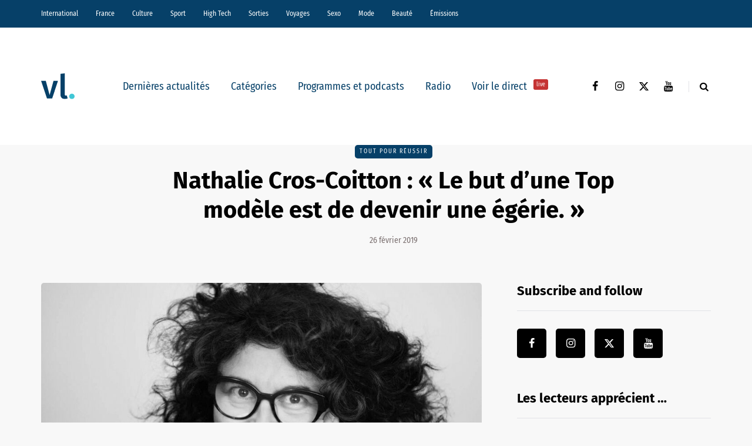

--- FILE ---
content_type: text/html; charset=UTF-8
request_url: https://vl-media.fr/nathalie-cros-coitton-le-but-dune-top-modele-est-de-devenir-une-egerie/
body_size: 19983
content:
<!DOCTYPE html>
<html lang="fr-FR">
<head>
<meta name="viewport" content="width=device-width, initial-scale=1.0" />
<meta charset="UTF-8" />
<link rel="profile" href="http://gmpg.org/xfn/11" />
<link rel="pingback" href="https://vl-media.fr/xmlrpc.php" />
<meta name='robots' content='index, follow, max-image-preview:large, max-snippet:-1, max-video-preview:-1' />
	<style>img:is([sizes="auto" i], [sizes^="auto," i]) { contain-intrinsic-size: 3000px 1500px }</style>
	<link rel='dns-prefetch' href='//region1.analytics.google.com'>

	<!-- This site is optimized with the Yoast SEO Premium plugin v22.7 (Yoast SEO v22.7) - https://yoast.com/wordpress/plugins/seo/ -->
	<title>Nathalie Cros-Coitton : « Le but d’une Top modèle est de devenir une égérie. » | VL Média</title><link rel="preload" href="https://vl-media.fr/wp-content/plugins/awp-optimize/fonts/FiraSansCondensed-Regular.woff2" as="font" type="font/woff2" crossorigin><link rel="preload" href="https://vl-media.fr/wp-content/plugins/awp-optimize/fonts/FiraSansCondensed-SemiBold.woff2" as="font" type="font/woff2" crossorigin><link rel="preload" href="https://vl-media.fr/wp-content/plugins/awp-optimize/fonts/FiraSans-Regular.woff2" as="font" type="font/woff2" crossorigin><link rel="preload" href="https://vl-media.fr/wp-content/plugins/awp-optimize/fonts/FiraSans-Bold.woff2" as="font" type="font/woff2" crossorigin><link rel="preload" href="https://vl-media.fr/wp-content/plugins/awp-optimize/fonts/custom-fa.woff2" as="font" type="font/woff2" crossorigin>
	<meta name="description" content="Tout Pour Réussir, dix minutes d’interview avec Saad Merzak. Un retour sur la carrière d’une personnalité du monde médiatique, artistique ou économique !" />
	<link rel="canonical" href="https://vl-media.fr/nathalie-cros-coitton-le-but-dune-top-modele-est-de-devenir-une-egerie/" />
	<meta property="og:locale" content="fr_FR" />
	<meta property="og:type" content="article" />
	<meta property="og:title" content="Nathalie Cros-Coitton : « Le but d’une Top modèle est de devenir une égérie. »" />
	<meta property="og:description" content="Tout Pour Réussir, dix minutes d’interview avec Saad Merzak. Un retour sur la carrière d’une personnalité du monde médiatique, artistique ou économique," />
	<meta property="og:url" content="https://vl-media.fr/nathalie-cros-coitton-le-but-dune-top-modele-est-de-devenir-une-egerie/" />
	<meta property="og:site_name" content="VL Média" />
	<meta property="article:publisher" content="https://www.facebook.com/vlmedia2020" />
	<meta property="article:published_time" content="2019-02-26T12:38:31+00:00" />
	<meta property="article:modified_time" content="2019-02-26T15:44:27+00:00" />
	<meta property="og:image" content="https://vl-media.fr/wp-content/uploads/2019/02/GetAttachmentThumbnail-1.jpg" />
	<meta property="og:image:width" content="987" />
	<meta property="og:image:height" content="857" />
	<meta property="og:image:type" content="image/jpeg" />
	<meta name="author" content="Saad Merzak" />
	<meta name="twitter:card" content="summary_large_image" />
	<meta name="twitter:creator" content="@vlmedia_" />
	<meta name="twitter:site" content="@vlmedia_" />
	<meta name="twitter:label1" content="Écrit par" />
	<meta name="twitter:data1" content="Saad Merzak" />
	<meta name="twitter:label2" content="Durée de lecture estimée" />
	<meta name="twitter:data2" content="4 minutes" />
	<script type="application/ld+json" class="yoast-schema-graph">{"@context":"https://schema.org","@graph":[{"@type":"NewsArticle","@id":"https://vl-media.fr/nathalie-cros-coitton-le-but-dune-top-modele-est-de-devenir-une-egerie/#article","isPartOf":{"@id":"https://vl-media.fr/nathalie-cros-coitton-le-but-dune-top-modele-est-de-devenir-une-egerie/"},"author":{"name":"Saad Merzak","@id":"https://vl-media.fr/#/schema/person/587485a2d28d80392d09909eff2bb282"},"headline":"Nathalie Cros-Coitton : « Le but d’une Top modèle est de devenir une égérie. »","datePublished":"2019-02-26T12:38:31+00:00","dateModified":"2019-02-26T15:44:27+00:00","mainEntityOfPage":{"@id":"https://vl-media.fr/nathalie-cros-coitton-le-but-dune-top-modele-est-de-devenir-une-egerie/"},"wordCount":900,"publisher":{"@id":"https://vl-media.fr/#organization"},"image":{"@id":"https://vl-media.fr/nathalie-cros-coitton-le-but-dune-top-modele-est-de-devenir-une-egerie/#primaryimage"},"thumbnailUrl":"https://vl-media.fr/wp-content/uploads/2019/02/GetAttachmentThumbnail-1.jpg","keywords":["chanel","Dior","égérie","louis vitton","mode","Nathalie Cros Coitton","Noami campbell","textile","Top modèle","Women Management","Yves Saint Laurent"],"articleSection":["Tout Pour Réussir"],"inLanguage":"fr-FR"},{"@type":"WebPage","@id":"https://vl-media.fr/nathalie-cros-coitton-le-but-dune-top-modele-est-de-devenir-une-egerie/","url":"https://vl-media.fr/nathalie-cros-coitton-le-but-dune-top-modele-est-de-devenir-une-egerie/","name":"Nathalie Cros-Coitton : « Le but d’une Top modèle est de devenir une égérie. » | VL Média","isPartOf":{"@id":"https://vl-media.fr/#website"},"primaryImageOfPage":{"@id":"https://vl-media.fr/nathalie-cros-coitton-le-but-dune-top-modele-est-de-devenir-une-egerie/#primaryimage"},"image":{"@id":"https://vl-media.fr/nathalie-cros-coitton-le-but-dune-top-modele-est-de-devenir-une-egerie/#primaryimage"},"thumbnailUrl":"https://vl-media.fr/wp-content/uploads/2019/02/GetAttachmentThumbnail-1.jpg","datePublished":"2019-02-26T12:38:31+00:00","dateModified":"2019-02-26T15:44:27+00:00","description":"Tout Pour Réussir, dix minutes d’interview avec Saad Merzak. Un retour sur la carrière d’une personnalité du monde médiatique, artistique ou économique !","breadcrumb":{"@id":"https://vl-media.fr/nathalie-cros-coitton-le-but-dune-top-modele-est-de-devenir-une-egerie/#breadcrumb"},"inLanguage":"fr-FR","potentialAction":[{"@type":"ReadAction","target":["https://vl-media.fr/nathalie-cros-coitton-le-but-dune-top-modele-est-de-devenir-une-egerie/"]}]},{"@type":"ImageObject","inLanguage":"fr-FR","@id":"https://vl-media.fr/nathalie-cros-coitton-le-but-dune-top-modele-est-de-devenir-une-egerie/#primaryimage","url":"https://vl-media.fr/wp-content/uploads/2019/02/GetAttachmentThumbnail-1.jpg","contentUrl":"https://vl-media.fr/wp-content/uploads/2019/02/GetAttachmentThumbnail-1.jpg","width":987,"height":857,"caption":"Nathalie Cros Coitton"},{"@type":"BreadcrumbList","@id":"https://vl-media.fr/nathalie-cros-coitton-le-but-dune-top-modele-est-de-devenir-une-egerie/#breadcrumb","itemListElement":[{"@type":"ListItem","position":1,"name":"Accueil","item":"https://vl-media.fr/"},{"@type":"ListItem","position":2,"name":"Nathalie Cros-Coitton : « Le but d’une Top modèle est de devenir une égérie. »"}]},{"@type":"WebSite","@id":"https://vl-media.fr/#website","url":"https://vl-media.fr/","name":"VL Média","description":"Décrypter, informer, divertir","publisher":{"@id":"https://vl-media.fr/#organization"},"potentialAction":[{"@type":"SearchAction","target":{"@type":"EntryPoint","urlTemplate":"https://vl-media.fr/?s={search_term_string}"},"query-input":"required name=search_term_string"}],"inLanguage":"fr-FR"},{"@type":"Organization","@id":"https://vl-media.fr/#organization","name":"VL Media","url":"https://vl-media.fr/","logo":{"@type":"ImageObject","inLanguage":"fr-FR","@id":"https://vl-media.fr/#/schema/logo/image/","url":"https://vl-media.fr/wp-content/uploads/2016/11/Group-22.png","contentUrl":"https://vl-media.fr/wp-content/uploads/2016/11/Group-22.png","width":1001,"height":1001,"caption":"VL Media"},"image":{"@id":"https://vl-media.fr/#/schema/logo/image/"},"sameAs":["https://www.facebook.com/vlmedia2020","https://x.com/vlmedia_","https://www.instagram.com/vlmedia_/","https://www.linkedin.com/company/2842476","https://youtube.com/radiovltv"]},{"@type":"Person","@id":"https://vl-media.fr/#/schema/person/587485a2d28d80392d09909eff2bb282","name":"Saad Merzak","description":"Animateur de Tout pour reussir","sameAs":["http://vl-media.fr"],"url":"https://vl-media.fr/author/saadmerzak/"}]}</script>
	<!-- / Yoast SEO Premium plugin. -->


<script type="text/javascript" id="wpp-js" src="https://vl-media.fr/wp-content/plugins/wordpress-popular-posts/assets/js/wpp.min.js?ver=7.3.1" data-sampling="0" data-sampling-rate="100" data-api-url="https://vl-media.fr/wp-json/wordpress-popular-posts" data-post-id="223481" data-token="89940db96c" data-lang="0" data-debug="0" defer></script>
<link rel="stylesheet" href="https://vl-media.fr/wp-content/plugins/awp-optimize/css/font-faces.css?ver=1.0.0">
<link rel="stylesheet" href="https://vl-media.fr/wp-content/plugins/awp-optimize/css/custom-fa.css?ver=1.0.0">
<link rel="stylesheet" href="https://vl-media.fr/wp-content/plugins/awp-optimize/css/tweaks.css?ver=1.0.0">
<link rel="stylesheet" href="https://vl-media.fr/wp-includes/css/dist/block-library/common.min.css?ver=65df83f94ba821d83c7f24fd2a511be7">
<link rel="stylesheet" href="https://vl-media.fr/wp-includes/css/classic-themes.min.css?ver=65df83f94ba821d83c7f24fd2a511be7">
<link rel="stylesheet" href="https://vl-media.fr/wp-content/plugins/gn-publisher/assets/css/gn-frontend-gnfollow.min.css?ver=1.5.21">
<link rel="stylesheet" href="https://vl-media.fr/wp-content/plugins/wordpress-popular-posts/assets/css/wpp.css?ver=7.3.1">
<link rel="stylesheet" href="https://vl-media.fr/wp-content/themes/saxon/css/bootstrap.css?ver=65df83f94ba821d83c7f24fd2a511be7">
<link rel="stylesheet" href="https://vl-media.fr/wp-content/themes/saxon/style.css?ver=1.0.2">
<link rel="stylesheet" href="https://vl-media.fr/wp-content/themes/saxon/responsive.css?ver=all">
<link rel="stylesheet" href="https://vl-media.fr/wp-content/themes/saxon/js/select2/select2.css?ver=65df83f94ba821d83c7f24fd2a511be7">
<link rel="stylesheet" href="https://vl-media.fr/wp-content/themes/saxon/inc/modules/mega-menu/css/mega-menu.css?ver=65df83f94ba821d83c7f24fd2a511be7">
<link rel="stylesheet" href="https://vl-media.fr/wp-content/themes/saxon/inc/modules/mega-menu/css/mega-menu-responsive.css?ver=65df83f94ba821d83c7f24fd2a511be7">
<link rel="stylesheet" href="https://vl-media.fr/wp-content/uploads/style-cache-saxon.css?ver=1761664497.926">
<script type="text/javascript" src="https://vl-media.fr/wp-includes/js/jquery/jquery.min.js?ver=3.7.1" id="jquery-core-js"></script>
<script type="text/javascript" src="https://vl-media.fr/wp-includes/js/jquery/jquery-migrate.min.js?ver=3.4.1" id="jquery-migrate-js" defer></script>
<script type="text/javascript" src="https://vl-media.fr/wp-content/plugins/radio-station/js/jstz.min.js?ver=1.0.6" id="jstz-js" defer></script>
<script type="text/javascript" src="https://vl-media.fr/wp-content/uploads/js-cache-saxon.js?ver=1761664497.9293" id="js-cache-saxon-js" defer></script>
<link rel="https://api.w.org/" href="https://vl-media.fr/wp-json/" /><link rel="alternate" title="JSON" type="application/json" href="https://vl-media.fr/wp-json/wp/v2/posts/223481" /><link rel="EditURI" type="application/rsd+xml" title="RSD" href="https://vl-media.fr/xmlrpc.php?rsd" />
<link rel='shortlink' href='https://vl-media.fr/?p=223481' />
<link rel="alternate" title="oEmbed (JSON)" type="application/json+oembed" href="https://vl-media.fr/wp-json/oembed/1.0/embed?url=https%3A%2F%2Fvl-media.fr%2Fnathalie-cros-coitton-le-but-dune-top-modele-est-de-devenir-une-egerie%2F" />
<link rel="alternate" title="oEmbed (XML)" type="text/xml+oembed" href="https://vl-media.fr/wp-json/oembed/1.0/embed?url=https%3A%2F%2Fvl-media.fr%2Fnathalie-cros-coitton-le-but-dune-top-modele-est-de-devenir-une-egerie%2F&#038;format=xml" />
<meta name="generator" content="performant-translations 1.2.0">
            <script type="text/javascript"><!--
                                function powerpress_pinw(pinw_url){window.open(pinw_url, 'PowerPressPlayer','toolbar=0,status=0,resizable=1,width=460,height=320');	return false;}
                //-->

                // tabnab protection
                window.addEventListener('load', function () {
                    // make all links have rel="noopener noreferrer"
                    document.querySelectorAll('a[target="_blank"]').forEach(link => {
                        link.setAttribute('rel', 'noopener noreferrer');
                    });
                });
            </script>
            <link rel='https://radiostation.pro/docs/api/' href='https://vl-media.fr/wp-json/radio/' /><script type="text/javascript">
(function(url){
	if(/(?:Chrome\/26\.0\.1410\.63 Safari\/537\.31|WordfenceTestMonBot)/.test(navigator.userAgent)){ return; }
	var addEvent = function(evt, handler) {
		if (window.addEventListener) {
			document.addEventListener(evt, handler, false);
		} else if (window.attachEvent) {
			document.attachEvent('on' + evt, handler);
		}
	};
	var removeEvent = function(evt, handler) {
		if (window.removeEventListener) {
			document.removeEventListener(evt, handler, false);
		} else if (window.detachEvent) {
			document.detachEvent('on' + evt, handler);
		}
	};
	var evts = 'contextmenu dblclick drag dragend dragenter dragleave dragover dragstart drop keydown keypress keyup mousedown mousemove mouseout mouseover mouseup mousewheel scroll'.split(' ');
	var logHuman = function() {
		if (window.wfLogHumanRan) { return; }
		window.wfLogHumanRan = true;
		var wfscr = document.createElement('script');
		wfscr.type = 'text/javascript';
		wfscr.async = true;
		wfscr.src = url + '&r=' + Math.random();
		(document.getElementsByTagName('head')[0]||document.getElementsByTagName('body')[0]).appendChild(wfscr);
		for (var i = 0; i < evts.length; i++) {
			removeEvent(evts[i], logHuman);
		}
	};
	for (var i = 0; i < evts.length; i++) {
		addEvent(evts[i], logHuman);
	}
})('//vl-media.fr/?wordfence_lh=1&hid=743AE4F742CB922043AD08EF4909029B');
</script>            <style id="wpp-loading-animation-styles">@-webkit-keyframes bgslide{from{background-position-x:0}to{background-position-x:-200%}}@keyframes bgslide{from{background-position-x:0}to{background-position-x:-200%}}.wpp-widget-block-placeholder,.wpp-shortcode-placeholder{margin:0 auto;width:60px;height:3px;background:#dd3737;background:linear-gradient(90deg,#dd3737 0%,#571313 10%,#dd3737 100%);background-size:200% auto;border-radius:3px;-webkit-animation:bgslide 1s infinite linear;animation:bgslide 1s infinite linear}</style>
            <link rel="icon" href="https://vl-media.fr/wp-content/uploads/2023/12/cropped-vl-favicon-32x32.png" sizes="32x32" />
<link rel="icon" href="https://vl-media.fr/wp-content/uploads/2023/12/cropped-vl-favicon-192x192.png" sizes="192x192" />
<meta name="msapplication-TileImage" content="https://vl-media.fr/wp-content/uploads/2023/12/cropped-vl-favicon-270x270.png" />
		<style type="text/css" id="wp-custom-css">
			.post-info-views{
	display: none
}		</style>
		<noscript><style>.perfmatters-lazy[data-src]{display:none !important;}</style></noscript><style>body .perfmatters-lazy-css-bg:not([data-ll-status=entered]),body .perfmatters-lazy-css-bg:not([data-ll-status=entered]) *,body .perfmatters-lazy-css-bg:not([data-ll-status=entered])::before,body .perfmatters-lazy-css-bg:not([data-ll-status=entered])::after,body .perfmatters-lazy-css-bg:not([data-ll-status=entered]) *::before,body .perfmatters-lazy-css-bg:not([data-ll-status=entered]) *::after{background-image:none!important;will-change:transform;transition:opacity 0.025s ease-in,transform 0.025s ease-in!important;}</style></head>

<body class="wp-singular post-template-default single single-post postid-223481 single-format-standard wp-theme-saxon blog-post-transparent-header-disable blog-small-page-width blog-slider-disable blog-enable-sticky-sidebar blog-style-corners-rounded">


                  <div class="header-menu-bg menu_black header-menu-none" role="navigation">
          <div class="header-menu">
            <div class="container">
              <div class="row">
                <div class="col-md-12">
                  <div class="menu-top-menu-container-toggle" aria-label="Toggle menu"></div>
                  <div class="menu-home-container"><ul id="menu-home-1" class="links"><li class="menu-item menu-item-type-taxonomy menu-item-object-category menu-item-10"><a href="https://vl-media.fr/categories/international/">International</a></li>
<li class="menu-item menu-item-type-taxonomy menu-item-object-category menu-item-has-children menu-item-11"><a href="https://vl-media.fr/categories/france/">France</a>
<ul class="sub-menu">
	<li class="menu-item menu-item-type-taxonomy menu-item-object-category menu-item-12"><a href="https://vl-media.fr/categories/france/economie/">Economie</a></li>
	<li class="menu-item menu-item-type-taxonomy menu-item-object-category menu-item-17"><a href="https://vl-media.fr/categories/france/politique/">Politique</a></li>
	<li class="menu-item menu-item-type-taxonomy menu-item-object-category menu-item-14"><a href="https://vl-media.fr/categories/sante/">Santé</a></li>
	<li class="menu-item menu-item-type-taxonomy menu-item-object-category menu-item-13"><a href="https://vl-media.fr/categories/france/entrepreneur/">Entrepreneur</a></li>
	<li class="menu-item menu-item-type-taxonomy menu-item-object-category menu-item-16"><a href="https://vl-media.fr/categories/france/societe/">Société</a></li>
	<li class="menu-item menu-item-type-taxonomy menu-item-object-category menu-item-15"><a href="https://vl-media.fr/categories/france/regions-france/">Régions</a></li>
	<li class="menu-item menu-item-type-taxonomy menu-item-object-category menu-item-23"><a href="https://vl-media.fr/categories/france/medias/">Médias</a></li>
</ul>
</li>
<li class="menu-item menu-item-type-taxonomy menu-item-object-category menu-item-has-children menu-item-21"><a href="https://vl-media.fr/categories/culture/">Culture</a>
<ul class="sub-menu">
	<li class="menu-item menu-item-type-taxonomy menu-item-object-category menu-item-184084"><a href="https://vl-media.fr/categories/culture/art-expo/">Art / Expo</a></li>
	<li class="menu-item menu-item-type-taxonomy menu-item-object-category menu-item-24"><a href="https://vl-media.fr/categories/culture/series/">Séries</a></li>
	<li class="menu-item menu-item-type-taxonomy menu-item-object-category menu-item-22"><a href="https://vl-media.fr/categories/culture/culture-geek/">Pop &#038; Geek</a></li>
	<li class="menu-item menu-item-type-taxonomy menu-item-object-category menu-item-26"><a href="https://vl-media.fr/categories/culture/musique/">Musique</a></li>
	<li class="menu-item menu-item-type-taxonomy menu-item-object-category menu-item-20"><a href="https://vl-media.fr/categories/culture/cinema/">Cinéma</a></li>
	<li class="menu-item menu-item-type-taxonomy menu-item-object-category menu-item-25"><a href="https://vl-media.fr/categories/culture/litterature/">Littérature</a></li>
</ul>
</li>
<li class="menu-item menu-item-type-taxonomy menu-item-object-category menu-item-has-children menu-item-27"><a href="https://vl-media.fr/categories/sport/">Sport</a>
<ul class="sub-menu">
	<li class="menu-item menu-item-type-taxonomy menu-item-object-category menu-item-32"><a href="https://vl-media.fr/categories/sport/foot/">Foot</a></li>
	<li class="menu-item menu-item-type-taxonomy menu-item-object-category menu-item-31"><a href="https://vl-media.fr/categories/sport/equitation/">Equitation</a></li>
	<li class="menu-item menu-item-type-taxonomy menu-item-object-category menu-item-30"><a href="https://vl-media.fr/categories/sport/basket-sport/">Basket</a></li>
	<li class="menu-item menu-item-type-taxonomy menu-item-object-category menu-item-28"><a href="https://vl-media.fr/categories/sport/tennis/">Tennis</a></li>
</ul>
</li>
<li class="menu-item menu-item-type-taxonomy menu-item-object-category menu-item-33"><a href="https://vl-media.fr/categories/high-tech/">High Tech</a></li>
<li class="menu-item menu-item-type-taxonomy menu-item-object-category menu-item-has-children menu-item-34"><a href="https://vl-media.fr/categories/sorties/">Sorties</a>
<ul class="sub-menu">
	<li class="menu-item menu-item-type-taxonomy menu-item-object-category menu-item-35"><a href="https://vl-media.fr/categories/jeux-concours/">Jeux concours</a></li>
	<li class="menu-item menu-item-type-taxonomy menu-item-object-category menu-item-36"><a href="https://vl-media.fr/categories/sorties/soirees/">Soirées</a></li>
	<li class="menu-item menu-item-type-taxonomy menu-item-object-category menu-item-37"><a href="https://vl-media.fr/categories/sorties/spectacles/">Spectacles</a></li>
</ul>
</li>
<li class="menu-item menu-item-type-taxonomy menu-item-object-category menu-item-has-children menu-item-40"><a href="https://vl-media.fr/categories/voyages/">Voyages</a>
<ul class="sub-menu">
	<li class="menu-item menu-item-type-taxonomy menu-item-object-category menu-item-38"><a href="https://vl-media.fr/categories/voyages/city-break/">city-break</a></li>
	<li class="menu-item menu-item-type-taxonomy menu-item-object-category menu-item-39"><a href="https://vl-media.fr/categories/voyages/destinations-lointaines/">Destinations lointaines</a></li>
	<li class="menu-item menu-item-type-taxonomy menu-item-object-category menu-item-41"><a href="https://vl-media.fr/categories/voyages/sejours-a-themes/">Séjours à thèmes</a></li>
</ul>
</li>
<li class="menu-item menu-item-type-taxonomy menu-item-object-category menu-item-42"><a href="https://vl-media.fr/categories/femmes/sexe/">Sexo</a></li>
<li class="menu-item menu-item-type-taxonomy menu-item-object-category menu-item-137188"><a href="https://vl-media.fr/categories/mode/">Mode</a></li>
<li class="menu-item menu-item-type-taxonomy menu-item-object-category menu-item-137186"><a href="https://vl-media.fr/categories/beaute/">Beauté</a></li>
<li class="menu-item menu-item-type-taxonomy menu-item-object-category current-post-ancestor menu-item-has-children menu-item-49"><a href="https://vl-media.fr/categories/emissions/">Émissions</a>
<ul class="sub-menu">
	<li class="menu-item menu-item-type-post_type menu-item-object-page menu-item-152247"><a href="https://vl-media.fr/grille/">Nos programmes  📺</a></li>
	<li class="menu-item menu-item-type-taxonomy menu-item-object-category menu-item-59"><a href="https://vl-media.fr/categories/emissions/la-loi-des-series/">La Loi des Séries 📺</a></li>
	<li class="menu-item menu-item-type-taxonomy menu-item-object-category menu-item-384428"><a href="https://vl-media.fr/categories/emissions/premieres-fois/">Premières Fois 🌟</a></li>
	<li class="menu-item menu-item-type-taxonomy menu-item-object-category menu-item-312181"><a href="https://vl-media.fr/categories/emissions/jentreprends/">J&rsquo;entreprends ! 🇫🇷</a></li>
	<li class="menu-item menu-item-type-taxonomy menu-item-object-category menu-item-405847"><a href="https://vl-media.fr/categories/emissions/on-revisite-la-toile-%f0%9f%96%a5%ef%b8%8f/">On Revisite La Toile 🖥️</a></li>
	<li class="menu-item menu-item-type-taxonomy menu-item-object-category menu-item-245931"><a href="https://vl-media.fr/categories/emissions/lessandthecity/">Less &amp; The City 😈</a></li>
	<li class="menu-item menu-item-type-taxonomy menu-item-object-category menu-item-392088"><a href="https://vl-media.fr/categories/emissions/face-aux-jeunes/">Face aux Jeunes 🎙️</a></li>
	<li class="menu-item menu-item-type-taxonomy menu-item-object-category menu-item-279732"><a href="https://vl-media.fr/categories/emissions/ilsontfaitlaune/">Ils Ont Fait la Une 📸</a></li>
	<li class="menu-item menu-item-type-post_type menu-item-object-show menu-item-408466"><a href="https://vl-media.fr/show/les-prolongations/">Les Prolongations ⚽️</a></li>
	<li class="menu-item menu-item-type-taxonomy menu-item-object-category menu-item-176921"><a href="https://vl-media.fr/categories/emissions/un-eclair-de-gueny/">Un éclair de Gueny ⚡️</a></li>
</ul>
</li>
</ul></div>                </div>
              </div>
            </div>
          </div>
        </div>
          

<header class="main-header clearfix">
<div class="blog-post-reading-progress"></div>
<div class="container">
  <div class="row">
    <div class="col-md-12">

      <div class="header-left">
              <div class="mainmenu-mobile-toggle" aria-label="Toggle menu"><i class="fa fa-bars" aria-hidden="true"></i></div>
              <div class="logo">
        <a class="logo-link" href="https://vl-media.fr/"><img src="https://vl-media.fr/wp-content/uploads/2023/12/vl-logo.svg" alt="VL Média" class="regular-logo" fetchpriority="high"><img src="https://vl-media.fr/wp-content/uploads/2023/12/vl-logo.svg" alt="VL Média" class="light-logo"></a>
              </div>
    
        </div>

      <div class="header-center">
        
          <div class="mainmenu mainmenu-none mainmenu-regularfont mainmenu-noarrow clearfix" role="navigation">

        <div id="navbar" class="navbar navbar-default clearfix mgt-mega-menu">

          <div class="navbar-inner">
            <div class="container">

              <div class="navbar-toggle btn btn-grey" data-toggle="collapse" data-target=".collapse">
                Menu              </div>

              <div class="navbar-center-wrapper">
                <div class="navbar-collapse collapse"><ul id="menu-menu_under_slider-2" class="nav"><li id="mgt-menu-item-293401" class="menu-item menu-item-type-custom menu-item-object-custom menu-item-home"><a href="https://vl-media.fr/">Dernières actualités</a></li><li id="mgt-menu-item-293402" class="menu-item menu-item-type-taxonomy menu-item-object-category menu-item-has-children"><a href="https://vl-media.fr/categories/alaune/">Catégories</a>
<ul class="sub-menu  megamenu-column-1 level-0" >
	<li id="mgt-menu-item-339007" class="menu-item menu-item-type-taxonomy menu-item-object-category"><a href="https://vl-media.fr/categories/alaune/">À la une</a></li>	<li id="mgt-menu-item-293404" class="menu-item menu-item-type-taxonomy menu-item-object-category"><a href="https://vl-media.fr/categories/actualite/">Actualité</a></li>	<li id="mgt-menu-item-293407" class="menu-item menu-item-type-taxonomy menu-item-object-category"><a href="https://vl-media.fr/categories/breves/">Brèves</a></li>	<li id="mgt-menu-item-293405" class="menu-item menu-item-type-taxonomy menu-item-object-category"><a href="https://vl-media.fr/categories/france/">France</a></li>	<li id="mgt-menu-item-293406" class="menu-item menu-item-type-taxonomy menu-item-object-category"><a href="https://vl-media.fr/categories/culture/">Culture</a></li>	<li id="mgt-menu-item-293409" class="menu-item menu-item-type-taxonomy menu-item-object-category"><a href="https://vl-media.fr/categories/international/">International</a></li>	<li id="mgt-menu-item-293408" class="menu-item menu-item-type-taxonomy menu-item-object-category"><a href="https://vl-media.fr/categories/france/politique/">Politique</a></li>	<li id="mgt-menu-item-293410" class="menu-item menu-item-type-taxonomy menu-item-object-category"><a href="https://vl-media.fr/categories/culture/series/">Séries Tv</a></li>	<li id="mgt-menu-item-293411" class="menu-item menu-item-type-taxonomy menu-item-object-category"><a href="https://vl-media.fr/categories/sport/">Sport</a></li></ul>
</li><li id="mgt-menu-item-293412" class="menu-item menu-item-type-taxonomy menu-item-object-category current-post-ancestor"><a href="https://vl-media.fr/categories/emissions/">Programmes et podcasts</a></li><li id="mgt-menu-item-360931" class="menu-item menu-item-type-custom menu-item-object-custom"><a href="https://vl-media.fr/direct/">Radio</a></li><li id="mgt-menu-item-363975" class="menu-item menu-item-type-custom menu-item-object-custom"><a href="https://vl-media.fr/tv/">Voir le direct <sup data-style="background-color: #C53333" style="background-color: #C53333">live</sup></a></li></ul></div>              </div>

            </div>
          </div>

        </div>

      </div>
    
    
        </div>

      <div class="header-right">
        <div class="social-icons-wrapper"><a href="https://www.facebook.com/vlmedia2020/" target="_blank" class="a-facebook"><i class="fa fa-facebook"></i></a><a href="https://www.instagram.com/vlmedia_/" target="_blank" class="a-instagram"><i class="fa fa-instagram"></i></a><a href="https://twitter.com/vlmedia_?lang=fr" target="_blank" class="a-twitter"><i class="fa fa-twitter"></i></a><a href="https://www.youtube.com/channel/UCOxNKDbhJnoHxhGYQ9zQQaQ" target="_blank" class="a-youtube"><i class="fa fa-youtube"></i></a></div>      <div class="search-toggle-wrapper search-header">
        <form method="get" role="search" id="searchform_p" class="searchform" action="https://vl-media.fr/">
	<input type="search" aria-label="Search" class="field" name="s" value="" id="s_p" placeholder="Type keyword(s) here&hellip;" />
	<input type="submit" class="submit btn" id="searchsubmit_p" value="Search" />
</form>
        <a class="search-toggle-btn" aria-label="Search toggle"><i class="fa fa-search" aria-hidden="true"></i></a>
      </div>

          </div>
    </div>
  </div>

</div>
</header>


	
<div class="content-block">
<div class="container container-page-item-title" data-style="">
	<div class="row">
		<div class="col-md-12 col-overlay">
			<div class="container">
				<div class="row">
					<div class="col-md-12">
						<div class="page-item-title-single">
														<div class="saxon-post-single saxon-post">
								<div class="post-categories"><a href="https://vl-media.fr/categories/emissions/tout-pour-reussir/">Tout Pour Réussir</a></div>
								<div class="saxon-post-details">
									<h1 class="post-title">Nathalie Cros-Coitton : « Le but d’une Top modèle est de devenir une égérie. »</h1>
																		<div class="post-date">26 février 2019</div>
								</div>
							</div>
						</div>
					</div>
				</div>
			</div>
		</div>
	</div>
</div>
<div class="post-container container span-col-md-8">
	<div class="row">
		<div class="col-md-8">
			<div class="blog-post blog-post-single clearfix">
				<article id="post-223481" class="post-223481 post type-post status-publish format-standard has-post-thumbnail hentry category-tout-pour-reussir tag-chanel tag-dior tag-egerie tag-louis-vitton tag-mode tag-nathalie-cros-coitton tag-noami-campbell tag-textile tag-top-modele tag-women-management tag-yves-saint-laurent" role="main">
					<div class="post-content-wrapper">

						<div class="post-content clearfix">
														<div class="blog-post-thumb">

								<img width="987" height="694" src="https://vl-media.fr/wp-content/uploads/2019/02/GetAttachmentThumbnail-1-987x694.jpg" class="attachment-saxon-blog-thumb size-saxon-blog-thumb wp-post-image" alt decoding="async" fetchpriority="high">
							</div>
																																			<div class="entry-content">

							<div itemscope itemtype="http://schema.org/AudioObject"><meta itemprop="name" content="Nathalie Cros-Coitton : « Le but d’une Top modèle est de devenir une égérie. »" /><meta itemprop="uploadDate" content="2019-02-26T13:38:31+01:00" /><meta itemprop="encodingFormat" content="audio/mpeg" /><meta itemprop="description" content="Tout Pour Réussir, dix minutes d’interview avec Saad Merzak. Un retour sur la carrière d’une personnalité du monde médiatique, artistique ou économique, et les raisons de son succès. Aujourd’hui Saad reçoit Nathalie Cros Coitton,dirigeante de la plus..." /><meta itemprop="contentUrl" content="http://podcast.radiovl.fr/toutpourreussir/tprcroscoitton.mp3" /><div class="powerpress_player" id="powerpress_player_1528"><!--[if lt IE 9]><script>document.createElement('audio');</script><![endif]-->
<audio class="wp-audio-shortcode" id="audio-223481-1" preload="none" style="width: 100%;" controls="controls"><source type="audio/mpeg" src="http://podcast.radiovl.fr/toutpourreussir/tprcroscoitton.mp3?_=1" /><a href="http://podcast.radiovl.fr/toutpourreussir/tprcroscoitton.mp3">http://podcast.radiovl.fr/toutpourreussir/tprcroscoitton.mp3</a></audio></div></div><p><strong>Tout Pour Réussir, dix minutes d’interview avec Saad Merzak. Un retour sur la carrière d’une personnalité du monde médiatique, artistique ou économique, et les raisons de son succès. Aujourd’hui Saad reçoit Nathalie Cros Coitton,dirigeante de la plus grosse agence de mannequins en France, Women Management. Elle est également la présidente de la fédération des mannequins.</strong></p>
<p><b>Bonjour Nathalie…Comment vous est venue cette passion pour l’univers de la mode ?</b></p>
<p>Cela a démarré très jeune puisque j’avais 18 ans…A l’époque il y avait des soirées au « Palace » où j’ai rencontré des gens…J’ai été fascinée par cet univers qui était très créatif avec des photographes, des stylistes, des gens très originaux et ça m’a tout de suite fasciné.</p>
<p><b>Dans les années 80…vous étiez plutôt organisatrice de festivals rocks…Comment passe-t-on de la musique à la direction d’une agence de mannequins ?</b></p>
<p>J’aimais beaucoup ce que je faisais avec les musiciens et d’un seul coup je me suis dit que je préférais écouter de la musique plutôt que de travailler dans cet univers. Finalement, j’ai intégrer le milieu de la mode et celui des agences de mannequins parce que je trouvais ce milieu très fun, très festif…très intéressant aussi car il y’avait beaucoup de gens très excentriques et originaux !</p>
<p><b>Quelles ont été les rencontres qui vous ont le plus marqué ?</b></p>
<p>Je vais rendre un hommage à Gérald Marie qui a été le premier à m’avoir engagé lors que j’avais 20 ans. Il était dirigeant de l’agence Elite. Il m’a très vite confié de très grandes mannequins et je suis même devenue sa directrice à 28 ans…Je le salue donc ! J’ai eu aussi la chance de travailler avec Hedi Sliman qui est quelqu’un de tellement brillant et qui m’a apporté beaucoup de choses.</p>
<p><b>Votre agence représente 600 mannequins en France. Qui sont vos principaux clients et vos mannequins les plus connus ?</b></p>
<p>Yves Saint Laurent, Chanel, Dior, Louis Vuitton…Je l’ai ai tous !!! Parmi les mannequins connus, nous avons Winnie Harlow, Anna Ewers, MariaCarla (Boscano), Jourdan Dunn, Natasha Poly et j’en passe…La liste est longue !</p>
<p><b>Quelle différence y’-a il en gérer la carrière d’un mannequin « Nobody » et celle d’une célébrité ?</b></p>
<p>Le « nobody » d’aujourdhui devient la célébrité de demain. Un mannequin qui débute…Et bien…il faut s’en occuper, lui apprendre le métier…Il faut le former, lui faire prendre les bons choix…Nous sommes très sollicités, il faut donc aussi bien négocier les contrats qui sont faramineux. Le but d’une Top modèle est de devenir une égérie. Il faut donc l’emmener tout doucement vers cela.</p>
<p><b>Dans toute votre carrière, quelle a été votre pire souvenir ?</b></p>
<p>Lorsque j’étais jeune, il m’est arrivé un jour où j’étais seule au bureau. Naomi Campbell appelle me demande un « Concorde » car elle avait loupé son premier avion « Conconrde ». Je ne savais pas quoi faire et j’étais en panique car il y’avait qu’un avion Concorde par jour. J’étais très paniquée…</p>
<p><b>Et votre meilleure souvenir ?</b></p>
<p>C’était lorsque je suis allé voir le défilé Yves Saint Laurent avec Béatrice Dalle devant la tour eiffel. Tellement magique et magnifique.</p>
<p><strong>Aujourd’hui, quels sont les critères pour être sélectionné en tant que mannequin chez « Women management » ?</strong></p>
<p>Au delà des critères physiques, effectivement il faut être grande…J’aime bien les mannequins qui racontent une histoire. J’aime bien les beautés qui ont charismatiques…Pour moi c’est primordial !</p>
<p><b>Avec l’ère numérique, vous leur demandez aussi leurs nombres de followers ?</b></p>
<p>C’est important aujourd’hui d’avoir une communauté avec pleins de followers. Lorsque nos mannequins n’en n’ont pas, on se bat pour leur en obtenir. Nous mettons en place des stratégies et nos équipes travaillent là dessus.</p>
<p><b>A quoi ressemble votre vie lors que vous ne travaillez pas ?</b></p>
<p>Je suis une femme mariée et j’ai deux enfants. Mon fils Roman qui est encore au lycée et ma fille Alice qui chante et qui est connue sous le nom de « Alice et moi ». Ma famille est très importante pour moi même si je n’arrive pas forcément à me déconnecter le week-end. En même temps j’en ai pas besoin car j’aime beaucoup ce que je fais, j’aime travailler…Pour moi la valeur du travail est une très belle valeur et je l’ai donné à mes enfants.</p>
<p><b>Où voyez-vous votre avenir dans les 5 prochaines années ?<br />
</b>Je vais continuer à monter cette agence. Il va falloir qu’on s’adapte très vite car notre milieu est entrain de changer, notre métier est entrain de changer…On le voit avec les réseaux sociaux et il faudra donc être très attentif ! Il faut donc inventer l’agence de demain et là dessus je suis en pleine réflexion.</p>
<p><b>Merci Beaucoup</b></p>
<p><b>Interview réalisée par Saad Merzak</b></p>

														</div><!-- .entry-content -->

														<div class="saxon-social-share-fixed sidebar-position-right">
									<div class="post-social-wrapper">
        <div class="post-social-title">Share:</div>
		<div class="post-social">
			<a title="Share with Facebook" href="https://vl-media.fr/nathalie-cros-coitton-le-but-dune-top-modele-est-de-devenir-une-egerie/" data-type="facebook" data-title="Nathalie Cros-Coitton : « Le but d’une Top modèle est de devenir une égérie. »" class="facebook-share"> <i class="fa fa-facebook"></i></a><a title="Tweet this" href="https://vl-media.fr/nathalie-cros-coitton-le-but-dune-top-modele-est-de-devenir-une-egerie/" data-type="twitter" data-title="Nathalie Cros-Coitton : « Le but d’une Top modèle est de devenir une égérie. »" class="twitter-share"> <i class="fa fa-twitter"></i></a>		</div>
		<div class="clear"></div>
	</div>
								</div>
							
							
														</div>

					</div>
				</article>
												<div class="saxon-post saxon-post-bottom">
					<div class="post-details-bottom">
						<div class="post-info-tags">
																					<div class="tags clearfix">
								<a href="https://vl-media.fr/tag/chanel/" rel="tag">chanel</a> <a href="https://vl-media.fr/tag/dior/" rel="tag">Dior</a> <a href="https://vl-media.fr/tag/egerie/" rel="tag">égérie</a> <a href="https://vl-media.fr/tag/louis-vitton/" rel="tag">louis vitton</a> <a href="https://vl-media.fr/tag/mode/" rel="tag">mode</a> <a href="https://vl-media.fr/tag/nathalie-cros-coitton/" rel="tag">Nathalie Cros Coitton</a> <a href="https://vl-media.fr/tag/noami-campbell/" rel="tag">Noami campbell</a> <a href="https://vl-media.fr/tag/textile/" rel="tag">textile</a> <a href="https://vl-media.fr/tag/top-modele/" rel="tag">Top modèle</a> <a href="https://vl-media.fr/tag/women-management/" rel="tag">Women Management</a> <a href="https://vl-media.fr/tag/yves-saint-laurent/" rel="tag">Yves Saint Laurent</a>							</div>
																				</div>
						
						<div class="post-info-wrapper">
																		
												<div class="post-info-views"><i class="fa fa-eye" aria-hidden="true"></i>4363</div>
																		<div class="post-info-likes"><a href="#" class="post-like-button" data-id="223481"><i class="fa fa-heart-o" aria-hidden="true"></i></a><span class="post-like-counter">0</span></div>
						

						</div>

												<div class="post-info-share">
						  	<div class="post-social-wrapper">
        <div class="post-social-title">Share:</div>
		<div class="post-social">
			<a title="Share with Facebook" href="https://vl-media.fr/nathalie-cros-coitton-le-but-dune-top-modele-est-de-devenir-une-egerie/" data-type="facebook" data-title="Nathalie Cros-Coitton : « Le but d’une Top modèle est de devenir une égérie. »" class="facebook-share"> <i class="fa fa-facebook"></i></a><a title="Tweet this" href="https://vl-media.fr/nathalie-cros-coitton-le-but-dune-top-modele-est-de-devenir-une-egerie/" data-type="twitter" data-title="Nathalie Cros-Coitton : « Le but d’une Top modèle est de devenir une égérie. »" class="twitter-share"> <i class="fa fa-twitter"></i></a>		</div>
		<div class="clear"></div>
	</div>
							</div>
											</div>
				</div>
							</div>

												<div class="author-bio" >
	<div class="author-image">
		<a href="https://vl-media.fr/author/saadmerzak/"></a>
	</div>
	<div class="author-info">
		<h5>About author</h5>
		<h3><a href="https://vl-media.fr/author/saadmerzak/" title="Articles par Saad Merzak" rel="author">Saad Merzak</a></h3>
		<div class="author-description">Animateur de Tout pour reussir</div>
		<div class="author-social">
    <ul class="author-social-icons">
            </ul>
</div>
	</div>
	<div class="clear"></div>
</div>
							
			  <nav id="nav-below" class="navigation-post">

    <div class="container-fluid">
  <div class="row">
        <div class="col-md-6 nav-post-prev saxon-post">
                  <div class="saxon-post-image-wrapper perfmatters-lazy-css-bg"><a href="https://vl-media.fr/etats-unis-un-homme-innocente-apres-40-ans-de-prison/"><div class="saxon-post-image" data-style="background-image: url(https://vl-media.fr/wp-content/uploads/2019/02/innocenté-après-40-ans-de-prison-110x90.gif);"></div></a></div>      <a href="https://vl-media.fr/etats-unis-un-homme-innocente-apres-40-ans-de-prison/" class="nav-post-title-link"><div class="nav-post-title">Previous</div><div class="nav-post-name">Etats-Unis : un homme innocenté après 40 ans de prison !</div></a>
        </div>
        <div class="col-md-6 nav-post-next saxon-post">
        
      <a href="https://vl-media.fr/le-cacatov-nouvelle-arme-des-gilets-jaunes/" class="nav-post-title-link"><div class="nav-post-title">Next</div><div class="nav-post-name">Le “cacatov” nouvelle arme des Gilets Jaunes</div></a>

      <div class="saxon-post-image-wrapper perfmatters-lazy-css-bg"><a href="https://vl-media.fr/le-cacatov-nouvelle-arme-des-gilets-jaunes/"><div class="saxon-post-image" data-style="background-image: url(https://vl-media.fr/wp-content/uploads/2019/02/B9717712199Z.1_20181124135320_000G05CG1SHD.1-0-110x90.jpg);"></div></a></div>        </div>

  </div>
  </div>
  
  </nav>
  
						<div class="blog-post-related-wrapper clearfix"><h5>Related posts</h5><div class="saxon-postsmasonry1-post saxon-postsmasonry1_2-post saxon-post format-audio"><div class="saxon-post-image-wrapper perfmatters-lazy-css-bg"><a href="https://vl-media.fr/gael-sanquer-nous-avons-des-projets-avec-mcfly-carlito-dans-les-prochaines-semaines/"><div class="saxon-post-image" data-style="background-image: url(https://vl-media.fr/wp-content/uploads/2021/11/Gael-SANQUER_crédit-François-BERTHIER-1-1140x694.jpg);"><div class="saxon-post-format-icon"></div></div></a><div class="post-categories"><a href="https://vl-media.fr/categories/emissions/tout-pour-reussir/">Tout Pour Réussir</a></div></div><div class="saxon-post-details">

     <h3 class="post-title"><a href="https://vl-media.fr/gael-sanquer-nous-avons-des-projets-avec-mcfly-carlito-dans-les-prochaines-semaines/">Gaël Sanquer : « Nous avons des projets avec McFly &amp; Carlito dans les prochaines semaines »</a></h3><div class="post-date">16 novembre 2021</div></div></div><div class="saxon-postsmasonry1-post saxon-postsmasonry1_2-post saxon-post format-"><div class="saxon-post-image-wrapper perfmatters-lazy-css-bg"><a href="https://vl-media.fr/emmanuel-perrot-lannee-2020-a-ete-tres-compliquee-pour-la-culture/"><div class="saxon-post-image" data-style="background-image: url(https://vl-media.fr/wp-content/uploads/2021/11/perrot.jpg);"></div></a><div class="post-categories"><a href="https://vl-media.fr/categories/emissions/tout-pour-reussir/">Tout Pour Réussir</a></div></div><div class="saxon-post-details">

     <h3 class="post-title"><a href="https://vl-media.fr/emmanuel-perrot-lannee-2020-a-ete-tres-compliquee-pour-la-culture/">Emmanuel Perrot : "L’année 2020 a été très compliquée pour la culture"</a></h3><div class="post-date">4 février 2021</div></div></div><div class="saxon-postsmasonry1-post saxon-postsmasonry1_2-post saxon-post format-"><div class="saxon-post-image-wrapper perfmatters-lazy-css-bg"><a href="https://vl-media.fr/david-hallyday-le-live-represente-50-des-revenus-dun-artiste/"><div class="saxon-post-image" data-style="background-image: url(https://vl-media.fr/wp-content/uploads/2020/11/yaZycjrSZmFrqGSKz2_oXINfs4EtGrEFdPBhn-gPynsDb1gQ8PzV1J40UsOavu8tPeuz51xjUVtcWEAWwuNgw1920-h966-1140x694.png);"></div></a><div class="post-categories"><a href="https://vl-media.fr/categories/emissions/tout-pour-reussir/">Tout Pour Réussir</a></div></div><div class="saxon-post-details">

     <h3 class="post-title"><a href="https://vl-media.fr/david-hallyday-le-live-represente-50-des-revenus-dun-artiste/">David Hallyday : «Le live représente 50% des revenus d’un artiste »</a></h3><div class="post-date">12 novembre 2020</div></div></div><div class="saxon-postsmasonry1-post saxon-postsmasonry1_2-post saxon-post format-"><div class="saxon-post-image-wrapper perfmatters-lazy-css-bg"><a href="https://vl-media.fr/tom-payne-malcolm-ne-sera-pas-celui-sur-qui-les-gens-devront-sinquieter-la-prochaine-saison-tout-pour-reussir/"><div class="saxon-post-image" data-style="background-image: url(https://vl-media.fr/wp-content/uploads/2020/07/Tom-Payne-1140x694.jpg);"></div></a><div class="post-categories"><a href="https://vl-media.fr/categories/alaune/">À la une</a><a href="https://vl-media.fr/categories/emissions/">Emissions</a><a href="https://vl-media.fr/categories/culture/series/">Séries Tv</a><a href="https://vl-media.fr/categories/emissions/tout-pour-reussir/">Tout Pour Réussir</a></div></div><div class="saxon-post-details">

     <h3 class="post-title"><a href="https://vl-media.fr/tom-payne-malcolm-ne-sera-pas-celui-sur-qui-les-gens-devront-sinquieter-la-prochaine-saison-tout-pour-reussir/">Tom Payne : "Malcolm ne sera pas celui sur qui les gens devront s’inquiéter la prochaine saison" | Tout pour réussir</a></h3><div class="post-date">24 juillet 2020</div></div></div></div>			

			  <div class="container saxon-subscribe-block-container saxon-block">
        <div class="saxon-subscribe-block">
    <div class="row">
<div class="col-md-12">
<h5>Retrouvez VL. sur les réseaux sociaux</h5>
</div>
</div>    </div>
  </div>
  
			
		</div>
				<div class="col-md-4 post-sidebar sidebar sidebar-right" role="complementary">
		<ul id="post-sidebar">
		  <li id="saxon-social-icons-4" class="widget widget_saxon_social_icons"><h2 class="widgettitle">Subscribe and follow</h2>
<div class="textwidget"><div class="social-icons-wrapper"><a href="https://www.facebook.com/vlmedia2020/" target="_blank" class="a-facebook"><i class="fa fa-facebook"></i></a><a href="https://www.instagram.com/vlmedia_/" target="_blank" class="a-instagram"><i class="fa fa-instagram"></i></a><a href="https://twitter.com/vlmedia_?lang=fr" target="_blank" class="a-twitter"><i class="fa fa-twitter"></i></a><a href="https://www.youtube.com/channel/UCOxNKDbhJnoHxhGYQ9zQQaQ" target="_blank" class="a-youtube"><i class="fa fa-youtube"></i></a></div></div></li>
<li id="block-3" class="widget widget_block"><div class="popular-posts"><h2 class="widgettitle">Les lecteurs apprécient …</h2><script type="application/json">{"title":"Les lecteurs appr\u00e9cient \u2026","limit":"10","offset":0,"range":"last24hours","time_quantity":"24","time_unit":"hour","freshness":false,"order_by":"avg","post_type":"post","pid":"","exclude":"","taxonomy":"category","term_id":"","author":"","shorten_title":{"active":false,"length":0,"words":false},"post-excerpt":{"active":true,"length":"75","keep_format":false,"words":false},"thumbnail":{"active":true,"width":"75","height":"75","build":"manual","size":""},"rating":false,"stats_tag":{"comment_count":false,"views":false,"author":false,"date":{"active":false,"format":"F j, Y"},"taxonomy":{"active":true,"name":"category"}},"markup":{"custom_html":true,"wpp-start":"<ul class=\"wpp-list\">","wpp-end":"<\/ul>","title-start":"<h2 class=\"widgettitle\">","title-end":"<\/h2>","post-html":"<li class=\"{current_class}\">{thumb_img} <div class=\"wpp-item-data\"><div class=\"taxonomies\">{taxonomy}<\/div>{title} <p class=\"wpp-excerpt\">{excerpt}<\/p><\/div><\/li>"},"theme":{"name":""}}</script><div class="wpp-widget-block-placeholder"></div></div></li>
        <li id="saxon-list-posts-12" class="widget widget_saxon_list_entries">        <h2 class="widgettitle">Ça vient de tomber</h2>
        <ul>

                <li class="template-postsmasonry1-2">
            <div class="saxon-postsmasonry1-post saxon-postsmasonry1_2-post saxon-post format-"><div class="saxon-post-image-wrapper perfmatters-lazy-css-bg"><a href="https://vl-media.fr/xavier-delarue-dans-on-revisite-la-toile-5/"><div class="saxon-post-image" data-style="background-image: url(https://vl-media.fr/wp-content/uploads/2026/01/Xavier-Delarue-1140x694.jpg);"></div></a><div class="post-categories"><a href="https://vl-media.fr/categories/emissions/on-revisite-la-toile-%f0%9f%96%a5%ef%b8%8f/" data-style="background-color: #1e73be;">On Revisite La Toile 🖥️</a></div></div><div class="saxon-post-details">

     <h3 class="post-title"><a href="https://vl-media.fr/xavier-delarue-dans-on-revisite-la-toile-5/">Xavier Delarue dans On Revisite La Toile #5</a></h3><div class="post-date">17 janvier 2026</div></div></div>        </li>
                <li class="template-postsmasonry1-2">
            <div class="saxon-postsmasonry1-post saxon-postsmasonry1_2-post saxon-post format-"><div class="saxon-post-image-wrapper perfmatters-lazy-css-bg"><a href="https://vl-media.fr/explorer-le-monde-innovant-des-dispositifs-pour-adultes/"><div class="saxon-post-image" data-style="background-image: url(https://vl-media.fr/wp-content/uploads/2026/01/homeimg.webp);"></div></a><div class="post-categories"><a href="https://vl-media.fr/categories/femmes/sexe/">Sexe</a></div></div><div class="saxon-post-details">

     <h3 class="post-title"><a href="https://vl-media.fr/explorer-le-monde-innovant-des-dispositifs-pour-adultes/">Explorer le monde innovant des dispositifs pour adultes</a></h3><div class="post-date">16 janvier 2026</div></div></div>        </li>
                <li class="template-postsmasonry1-2">
            <div class="saxon-postsmasonry1-post saxon-postsmasonry1_2-post saxon-post format-video"><div class="saxon-post-image-wrapper perfmatters-lazy-css-bg"><a href="https://vl-media.fr/sarah-pachoud-et-leina-djema-le-signal-149-khz-la-loi-des-series-839/"><div class="saxon-post-image" data-style="background-image: url(https://vl-media.fr/wp-content/uploads/2026/01/le-signal-guest.jpg);"><div class="saxon-post-format-icon"></div></div></a><div class="post-categories"><a href="https://vl-media.fr/categories/emissions/la-loi-des-series/" data-style="background-color: #000000;">La Loi des Séries 📺</a><a href="https://vl-media.fr/categories/culture/series/">Séries Tv</a></div></div><div class="saxon-post-details">

     <h3 class="post-title"><a href="https://vl-media.fr/sarah-pachoud-et-leina-djema-le-signal-149-khz-la-loi-des-series-839/">Sarah Pachoud et Leïna Djema - Le Signal 149 kHz | La loi des séries #839</a></h3><div class="post-date">16 janvier 2026</div></div></div>        </li>
                <li class="template-postsmasonry1-2">
            <div class="saxon-postsmasonry1-post saxon-postsmasonry1_2-post saxon-post format-"><div class="saxon-post-image-wrapper perfmatters-lazy-css-bg"><a href="https://vl-media.fr/star-academy-quels-eleves-ont-remporte-lemission-depuis-2001/"><div class="saxon-post-image" data-style="background-image: url(https://vl-media.fr/wp-content/uploads/2026/01/star-ac-1140x694.jpg);"></div></a><div class="post-categories"><a href="https://vl-media.fr/categories/alaune/">À la une</a><a href="https://vl-media.fr/categories/france/medias/">Médias</a><a href="https://vl-media.fr/categories/culture/musique/">Musique</a></div></div><div class="saxon-post-details">

     <h3 class="post-title"><a href="https://vl-media.fr/star-academy-quels-eleves-ont-remporte-lemission-depuis-2001/">Star Academy : quels élèves ont remporté l'émission depuis 2001 ?</a></h3><div class="post-date">16 janvier 2026</div></div></div>        </li>
                <li class="template-postsmasonry1-2">
            <div class="saxon-postsmasonry1-post saxon-postsmasonry1_2-post saxon-post format-"><div class="saxon-post-image-wrapper perfmatters-lazy-css-bg"><a href="https://vl-media.fr/10-repliques-cultes-de-pretty-woman-avec-julia-roberts/"><div class="saxon-post-image" data-style="background-image: url(https://vl-media.fr/wp-content/uploads/2026/01/pretty-woman.jpg);"></div></a><div class="post-categories"><a href="https://vl-media.fr/categories/actualite/">Actualité</a><a href="https://vl-media.fr/categories/culture/cinema/">Cinéma</a></div></div><div class="saxon-post-details">

     <h3 class="post-title"><a href="https://vl-media.fr/10-repliques-cultes-de-pretty-woman-avec-julia-roberts/">10 répliques cultes de Pretty Woman avec Julia Roberts</a></h3><div class="post-date">16 janvier 2026</div></div></div>        </li>
        
        </ul>
        </li>
		</ul>
		</div>
			</div>
	</div>
</div>







<div class="footer-sidebar-2-wrapper footer-black">
  <div class="footer-sidebar-2 sidebar container footer-sidebar-2-container">
    <ul id="footer-sidebar-2">
      <li id="block-2" class="widget widget_block"><iframe loading="lazy" allowfullscreen scrolling="no" frameborder="0" allow="encrypted-media;accelerometer;autoplay;clipboard-write;gyroscope;picture-in-picture;fullscreen" title="Twitch" sandbox="allow-modals allow-scripts allow-same-origin allow-popups allow-popups-to-escape-sandbox" style="max-width:100%; max-height:800px;" class="perfmatters-lazy" data-src="https://embed.twitch.tv?autoplay=true&#038;channel=vlmedia&#038;height=800&#038;layout=video&#038;migration=true&#038;muted=true&#038;theme=dark&#038;time=0h0m0s&#038;video=&#038;width=1500&#038;allowfullscreen=true&#038;parent=vl-media.fr"></iframe><noscript><iframe loading="lazy" allowfullscreen scrolling="no" frameborder="0" allow="encrypted-media;accelerometer;autoplay;clipboard-write;gyroscope;picture-in-picture;fullscreen" title="Twitch" sandbox="allow-modals allow-scripts allow-same-origin allow-popups allow-popups-to-escape-sandbox" style="max-width:100%; max-height:800px;" src="https://embed.twitch.tv?autoplay=true&#038;channel=vlmedia&#038;height=800&#038;layout=video&#038;migration=true&#038;muted=true&#038;theme=dark&#038;time=0h0m0s&#038;video=&#038;width=1500&#038;allowfullscreen=true&#038;parent=vl-media.fr"></iframe></noscript></li>
    </ul>
  </div>
</div>

<a class="scroll-to-top btn alt" aria-label="Scroll to top" href="#top"></a>

<div class="footer-wrapper">
  <footer class="footer-black">
      <div class="container">
        <div class="row">
            
                        <div class="col-md-12 footer-social col-sm-12">
            <div class="social-icons-wrapper"><a href="https://www.facebook.com/vlmedia2020/" target="_blank" class="a-facebook"><i class="fa fa-facebook"></i></a><a href="https://www.instagram.com/vlmedia_/" target="_blank" class="a-instagram"><i class="fa fa-instagram"></i></a><a href="https://twitter.com/vlmedia_?lang=fr" target="_blank" class="a-twitter"><i class="fa fa-twitter"></i></a><a href="https://www.youtube.com/channel/UCOxNKDbhJnoHxhGYQ9zQQaQ" target="_blank" class="a-youtube"><i class="fa fa-youtube"></i></a></div>            </div>
            
                        <div class="col-md-12 footer-menu" role="navigation">
            <div class="menu-menu-du-bas-container"><ul id="menu-menu-du-bas" class="footer-links"><li id="menu-item-150547" class="menu-item menu-item-type-post_type menu-item-object-page menu-item-150547"><a href="https://vl-media.fr/presentation/">Qui sommes-nous ?</a></li>
<li id="menu-item-143011" class="menu-item menu-item-type-post_type menu-item-object-page menu-item-143011"><a href="https://vl-media.fr/grille/">Nos programmes  📺</a></li>
<li id="menu-item-143012" class="menu-item menu-item-type-post_type menu-item-object-page menu-item-143012"><a href="https://vl-media.fr/mentions-legales/">Mentions légales</a></li>
<li id="menu-item-143013" class="menu-item menu-item-type-post_type menu-item-object-page menu-item-143013"><a href="https://vl-media.fr/contact/">Contact</a></li>
<li id="menu-item-363962" class="menu-item menu-item-type-custom menu-item-object-custom menu-item-363962"><a href="https://www.parallelemedia.com/recrutement">Recrutement</a></li>
</ul></div>            </div>
                        <div class="col-md-12 col-sm-12 footer-copyright">
                <p style="color: #fff">VL-Media.fr | 2012 - 2020</p>            </div>

        </div>
      </div>
    </footer>
</div>


<script type="speculationrules">
{"prefetch":[{"source":"document","where":{"and":[{"href_matches":"\/*"},{"not":{"href_matches":["\/wp-*.php","\/wp-admin\/*","\/wp-content\/uploads\/*","\/wp-content\/*","\/wp-content\/plugins\/*","\/wp-content\/themes\/saxon\/*","\/*\\?(.+)"]}},{"not":{"selector_matches":"a[rel~=\"nofollow\"]"}},{"not":{"selector_matches":".no-prefetch, .no-prefetch a"}}]},"eagerness":"conservative"}]}
</script>
<script async src="https://vl-media.fr/wp-content/uploads/perfmatters/gtagv4.js?id=G-B5MFRKW8YC"></script><script>window.dataLayer = window.dataLayer || [];function gtag(){dataLayer.push(arguments);}gtag("js", new Date());gtag("config", "G-B5MFRKW8YC");</script><link rel="stylesheet" href="https://vl-media.fr/wp-includes/js/mediaelement/mediaelementplayer-legacy.min.css?ver=4.2.17">
<link rel="stylesheet" href="https://vl-media.fr/wp-includes/js/mediaelement/wp-mediaelement.min.css?ver=65df83f94ba821d83c7f24fd2a511be7">
<style id='global-styles-inline-css' type='text/css'>
:root{--wp--preset--aspect-ratio--square: 1;--wp--preset--aspect-ratio--4-3: 4/3;--wp--preset--aspect-ratio--3-4: 3/4;--wp--preset--aspect-ratio--3-2: 3/2;--wp--preset--aspect-ratio--2-3: 2/3;--wp--preset--aspect-ratio--16-9: 16/9;--wp--preset--aspect-ratio--9-16: 9/16;--wp--preset--color--black: #000000;--wp--preset--color--cyan-bluish-gray: #abb8c3;--wp--preset--color--white: #ffffff;--wp--preset--color--pale-pink: #f78da7;--wp--preset--color--vivid-red: #cf2e2e;--wp--preset--color--luminous-vivid-orange: #ff6900;--wp--preset--color--luminous-vivid-amber: #fcb900;--wp--preset--color--light-green-cyan: #7bdcb5;--wp--preset--color--vivid-green-cyan: #00d084;--wp--preset--color--pale-cyan-blue: #8ed1fc;--wp--preset--color--vivid-cyan-blue: #0693e3;--wp--preset--color--vivid-purple: #9b51e0;--wp--preset--gradient--vivid-cyan-blue-to-vivid-purple: linear-gradient(135deg,rgba(6,147,227,1) 0%,rgb(155,81,224) 100%);--wp--preset--gradient--light-green-cyan-to-vivid-green-cyan: linear-gradient(135deg,rgb(122,220,180) 0%,rgb(0,208,130) 100%);--wp--preset--gradient--luminous-vivid-amber-to-luminous-vivid-orange: linear-gradient(135deg,rgba(252,185,0,1) 0%,rgba(255,105,0,1) 100%);--wp--preset--gradient--luminous-vivid-orange-to-vivid-red: linear-gradient(135deg,rgba(255,105,0,1) 0%,rgb(207,46,46) 100%);--wp--preset--gradient--very-light-gray-to-cyan-bluish-gray: linear-gradient(135deg,rgb(238,238,238) 0%,rgb(169,184,195) 100%);--wp--preset--gradient--cool-to-warm-spectrum: linear-gradient(135deg,rgb(74,234,220) 0%,rgb(151,120,209) 20%,rgb(207,42,186) 40%,rgb(238,44,130) 60%,rgb(251,105,98) 80%,rgb(254,248,76) 100%);--wp--preset--gradient--blush-light-purple: linear-gradient(135deg,rgb(255,206,236) 0%,rgb(152,150,240) 100%);--wp--preset--gradient--blush-bordeaux: linear-gradient(135deg,rgb(254,205,165) 0%,rgb(254,45,45) 50%,rgb(107,0,62) 100%);--wp--preset--gradient--luminous-dusk: linear-gradient(135deg,rgb(255,203,112) 0%,rgb(199,81,192) 50%,rgb(65,88,208) 100%);--wp--preset--gradient--pale-ocean: linear-gradient(135deg,rgb(255,245,203) 0%,rgb(182,227,212) 50%,rgb(51,167,181) 100%);--wp--preset--gradient--electric-grass: linear-gradient(135deg,rgb(202,248,128) 0%,rgb(113,206,126) 100%);--wp--preset--gradient--midnight: linear-gradient(135deg,rgb(2,3,129) 0%,rgb(40,116,252) 100%);--wp--preset--font-size--small: 13px;--wp--preset--font-size--medium: 20px;--wp--preset--font-size--large: 36px;--wp--preset--font-size--x-large: 42px;--wp--preset--spacing--20: 0.44rem;--wp--preset--spacing--30: 0.67rem;--wp--preset--spacing--40: 1rem;--wp--preset--spacing--50: 1.5rem;--wp--preset--spacing--60: 2.25rem;--wp--preset--spacing--70: 3.38rem;--wp--preset--spacing--80: 5.06rem;--wp--preset--shadow--natural: 6px 6px 9px rgba(0, 0, 0, 0.2);--wp--preset--shadow--deep: 12px 12px 50px rgba(0, 0, 0, 0.4);--wp--preset--shadow--sharp: 6px 6px 0px rgba(0, 0, 0, 0.2);--wp--preset--shadow--outlined: 6px 6px 0px -3px rgba(255, 255, 255, 1), 6px 6px rgba(0, 0, 0, 1);--wp--preset--shadow--crisp: 6px 6px 0px rgba(0, 0, 0, 1);}:where(.is-layout-flex){gap: 0.5em;}:where(.is-layout-grid){gap: 0.5em;}body .is-layout-flex{display: flex;}.is-layout-flex{flex-wrap: wrap;align-items: center;}.is-layout-flex > :is(*, div){margin: 0;}body .is-layout-grid{display: grid;}.is-layout-grid > :is(*, div){margin: 0;}:where(.wp-block-columns.is-layout-flex){gap: 2em;}:where(.wp-block-columns.is-layout-grid){gap: 2em;}:where(.wp-block-post-template.is-layout-flex){gap: 1.25em;}:where(.wp-block-post-template.is-layout-grid){gap: 1.25em;}.has-black-color{color: var(--wp--preset--color--black) !important;}.has-cyan-bluish-gray-color{color: var(--wp--preset--color--cyan-bluish-gray) !important;}.has-white-color{color: var(--wp--preset--color--white) !important;}.has-pale-pink-color{color: var(--wp--preset--color--pale-pink) !important;}.has-vivid-red-color{color: var(--wp--preset--color--vivid-red) !important;}.has-luminous-vivid-orange-color{color: var(--wp--preset--color--luminous-vivid-orange) !important;}.has-luminous-vivid-amber-color{color: var(--wp--preset--color--luminous-vivid-amber) !important;}.has-light-green-cyan-color{color: var(--wp--preset--color--light-green-cyan) !important;}.has-vivid-green-cyan-color{color: var(--wp--preset--color--vivid-green-cyan) !important;}.has-pale-cyan-blue-color{color: var(--wp--preset--color--pale-cyan-blue) !important;}.has-vivid-cyan-blue-color{color: var(--wp--preset--color--vivid-cyan-blue) !important;}.has-vivid-purple-color{color: var(--wp--preset--color--vivid-purple) !important;}.has-black-background-color{background-color: var(--wp--preset--color--black) !important;}.has-cyan-bluish-gray-background-color{background-color: var(--wp--preset--color--cyan-bluish-gray) !important;}.has-white-background-color{background-color: var(--wp--preset--color--white) !important;}.has-pale-pink-background-color{background-color: var(--wp--preset--color--pale-pink) !important;}.has-vivid-red-background-color{background-color: var(--wp--preset--color--vivid-red) !important;}.has-luminous-vivid-orange-background-color{background-color: var(--wp--preset--color--luminous-vivid-orange) !important;}.has-luminous-vivid-amber-background-color{background-color: var(--wp--preset--color--luminous-vivid-amber) !important;}.has-light-green-cyan-background-color{background-color: var(--wp--preset--color--light-green-cyan) !important;}.has-vivid-green-cyan-background-color{background-color: var(--wp--preset--color--vivid-green-cyan) !important;}.has-pale-cyan-blue-background-color{background-color: var(--wp--preset--color--pale-cyan-blue) !important;}.has-vivid-cyan-blue-background-color{background-color: var(--wp--preset--color--vivid-cyan-blue) !important;}.has-vivid-purple-background-color{background-color: var(--wp--preset--color--vivid-purple) !important;}.has-black-border-color{border-color: var(--wp--preset--color--black) !important;}.has-cyan-bluish-gray-border-color{border-color: var(--wp--preset--color--cyan-bluish-gray) !important;}.has-white-border-color{border-color: var(--wp--preset--color--white) !important;}.has-pale-pink-border-color{border-color: var(--wp--preset--color--pale-pink) !important;}.has-vivid-red-border-color{border-color: var(--wp--preset--color--vivid-red) !important;}.has-luminous-vivid-orange-border-color{border-color: var(--wp--preset--color--luminous-vivid-orange) !important;}.has-luminous-vivid-amber-border-color{border-color: var(--wp--preset--color--luminous-vivid-amber) !important;}.has-light-green-cyan-border-color{border-color: var(--wp--preset--color--light-green-cyan) !important;}.has-vivid-green-cyan-border-color{border-color: var(--wp--preset--color--vivid-green-cyan) !important;}.has-pale-cyan-blue-border-color{border-color: var(--wp--preset--color--pale-cyan-blue) !important;}.has-vivid-cyan-blue-border-color{border-color: var(--wp--preset--color--vivid-cyan-blue) !important;}.has-vivid-purple-border-color{border-color: var(--wp--preset--color--vivid-purple) !important;}.has-vivid-cyan-blue-to-vivid-purple-gradient-background{background: var(--wp--preset--gradient--vivid-cyan-blue-to-vivid-purple) !important;}.has-light-green-cyan-to-vivid-green-cyan-gradient-background{background: var(--wp--preset--gradient--light-green-cyan-to-vivid-green-cyan) !important;}.has-luminous-vivid-amber-to-luminous-vivid-orange-gradient-background{background: var(--wp--preset--gradient--luminous-vivid-amber-to-luminous-vivid-orange) !important;}.has-luminous-vivid-orange-to-vivid-red-gradient-background{background: var(--wp--preset--gradient--luminous-vivid-orange-to-vivid-red) !important;}.has-very-light-gray-to-cyan-bluish-gray-gradient-background{background: var(--wp--preset--gradient--very-light-gray-to-cyan-bluish-gray) !important;}.has-cool-to-warm-spectrum-gradient-background{background: var(--wp--preset--gradient--cool-to-warm-spectrum) !important;}.has-blush-light-purple-gradient-background{background: var(--wp--preset--gradient--blush-light-purple) !important;}.has-blush-bordeaux-gradient-background{background: var(--wp--preset--gradient--blush-bordeaux) !important;}.has-luminous-dusk-gradient-background{background: var(--wp--preset--gradient--luminous-dusk) !important;}.has-pale-ocean-gradient-background{background: var(--wp--preset--gradient--pale-ocean) !important;}.has-electric-grass-gradient-background{background: var(--wp--preset--gradient--electric-grass) !important;}.has-midnight-gradient-background{background: var(--wp--preset--gradient--midnight) !important;}.has-small-font-size{font-size: var(--wp--preset--font-size--small) !important;}.has-medium-font-size{font-size: var(--wp--preset--font-size--medium) !important;}.has-large-font-size{font-size: var(--wp--preset--font-size--large) !important;}.has-x-large-font-size{font-size: var(--wp--preset--font-size--x-large) !important;}
</style>
<script type="text/javascript" src="https://vl-media.fr/wp-content/plugins/radio-station/js/radio-station.js?ver=1746260213" id="radio-station-js" defer></script>
<script type="text/javascript" id="radio-station-js-after">
/* <![CDATA[ */
var radio = {}; radio.timezone = {}; radio.time = {}; radio.labels = {}; radio.units = {}; radio.sep = ":";radio.ajax_url = "https://vl-media.fr/wp-admin/admin-ajax.php";
radio.clock_format = "12";
matchmedia = window.matchMedia || window.msMatchMedia;
radio.touchscreen = !matchmedia("(any-pointer: fine)").matches;
radio.debug = false;
radio.clock_debug = false;
radio.timezone.location = "Europe/Paris";
radio.timezone.offset = 3600;
radio.timezone.code = "CET";
radio.timezone.utc = "UTC+1";
radio.timezone.utczone = false;
radio.timezone.adjusted = true;
radio.timezone.useroffset = (new Date()).getTimezoneOffset() * 60;
radio.labels.months = new Array("janvier", "février", "mars", "avril", "mai", "juin", "juillet", "août", "septembre", "octobre", "novembre", "décembre");
radio.labels.smonths = new Array("janvier", "février", "mars", "avril", "mai", "juin", "juillet", "août", "septembre", "octobre", "novembre", "décembre");
radio.labels.days = new Array("dimanche", "lundi", "mardi", "mercredi", "jeudi", "vendredi", "samedi");
radio.labels.sdays = new Array("dimanche", "lundi", "mardi", "mercredi", "jeudi", "vendredi", "samedi");
radio.labels.showstarted = "This Show has started.";
radio.labels.showended = "This Show has ended.";
radio.labels.playlistended = "This Playlist has ended.";
radio.labels.timecommencing = "Commencing in";
radio.labels.timeremaining = "Remaining Time";
radio.units.am = "am"; radio.units.pm = "pm"; radio.units.second = "Second"; radio.units.seconds = "Seconds"; radio.units.minute = "Minute"; radio.units.minutes = "Minutes"; radio.units.hour = "Hour"; radio.units.hours = "Hours"; radio.units.day = "Jour"; radio.units.days = "Days"; 
radio.moment_map = {"d":"D", "j":"D", "w":"e", "D":"e", "l":"e", "N":"e", "S":"Do", "F":"M", "m":"M", "n":"M", "M":"M", "Y":"YYYY", "y":"YY","a":"a", "A":"a", "g":"h", "G":"H", "g":"h", "H":"H", "i":"m", "s":"s"}
radio.convert_show_times = false;
/* ]]> */
</script>
<script type="text/javascript" src="https://vl-media.fr/wp-includes/js/dist/vendor/moment.min.js?ver=2.30.1" id="moment-js" defer></script>
<script type="pmdelayedscript" id="moment-js-after" data-perfmatters-type="text/javascript" data-cfasync="false" data-no-optimize="1" data-no-defer="1" data-no-minify="1">
/* <![CDATA[ */
moment.updateLocale( "fr_FR", {"months":["janvier","f\u00e9vrier","mars","avril","mai","juin","juillet","ao\u00fbt","septembre","octobre","novembre","d\u00e9cembre"],"monthsShort":["Jan","F\u00e9v","Mar","Avr","Mai","Juin","Juil","Ao\u00fbt","Sep","Oct","Nov","D\u00e9c"],"weekdays":["dimanche","lundi","mardi","mercredi","jeudi","vendredi","samedi"],"weekdaysShort":["dim","lun","mar","mer","jeu","ven","sam"],"week":{"dow":1},"longDateFormat":{"LT":"G\\hi","LTS":null,"L":null,"LL":"j F Y","LLL":"d F Y G\\hi","LLLL":null}} );
/* ]]> */
</script>
<script type="text/javascript" src="https://vl-media.fr/wp-content/themes/saxon/js/aos/aos.js?ver=2.3.1" id="aos-js" defer></script>
<script type="text/javascript" src="https://vl-media.fr/wp-content/themes/saxon/js/bootstrap.min.js?ver=3.1.1" id="bootstrap-js" defer></script>
<script type="text/javascript" src="https://vl-media.fr/wp-content/themes/saxon/js/easing.js?ver=1.3" id="easing-js" defer></script>
<script type="text/javascript" src="https://vl-media.fr/wp-content/themes/saxon/js/select2/select2.min.js?ver=3.5.1" id="saxon-select2-js" defer></script>
<script type="text/javascript" src="https://vl-media.fr/wp-content/themes/saxon/js/template.js?ver=1.3" id="saxon-script-js" defer></script>
<script type="text/javascript" id="saxon-script-js-after">
/* <![CDATA[ */
(function($){
  $(document).ready(function($) {

    "use strict";

    $(".content-block ").on("click", ".saxon-post .post-like-button", function(e){

      e.preventDefault();
      e.stopPropagation();

      var postlikes = $(this).next(".post-like-counter").text();
      var postid = $(this).data("id");

      if(getCookie("saxon-likes-for-post-"+postid) == 1) {
        // Already liked
      } else {

        setCookie("saxon-likes-for-post-"+postid, "1", 365);

        $(this).children("i").attr("class", "fa fa-heart");

        $(this).next(".post-like-counter").text(parseInt(postlikes) + 1);

        var data = {
            action: "saxon_likes",
            postid: postid,
        };

        var ajaxurl = "https://vl-media.fr/wp-admin/admin-ajax.php";

        $.post( ajaxurl, data, function(response) {

            var wpdata = response;

        });
      }

    });

  });
  })(jQuery);
/* ]]> */
</script>
<script type="text/javascript" src="https://vl-media.fr/wp-content/themes/saxon/inc/modules/mega-menu/js/mega-menu.js?ver=1.0.0" id="saxon-mega-menu-js" defer></script>
<script type="text/javascript" id="perfmatters-lazy-load-js-before">
/* <![CDATA[ */
window.lazyLoadOptions={elements_selector:"img[data-src],.perfmatters-lazy,.perfmatters-lazy-css-bg",thresholds:"0px 0px",class_loading:"pmloading",class_loaded:"pmloaded",callback_loaded:function(element){if(element.tagName==="IFRAME"){if(element.classList.contains("pmloaded")){if(typeof window.jQuery!="undefined"){if(jQuery.fn.fitVids){jQuery(element).parent().fitVids()}}}}}};window.addEventListener("LazyLoad::Initialized",function(e){var lazyLoadInstance=e.detail.instance;});
/* ]]> */
</script>
<script type="text/javascript" async src="https://vl-media.fr/wp-content/plugins/perfmatters/js/lazyload.min.js?ver=2.5.5" id="perfmatters-lazy-load-js"></script>
<script type="text/javascript" src="https://vl-media.fr/wp-content/plugins/pwa-for-wp/assets/js/pwaforwp-video.min.js?ver=1.7.78" id="pwaforwp-video-js-js" defer></script>
<script type="text/javascript" id="pwaforwp-download-js-js-extra">
/* <![CDATA[ */
var pwaforwp_download_js_obj = {"force_rememberme":"0"};
/* ]]> */
</script>
<script type="text/javascript" src="https://vl-media.fr/wp-content/plugins/pwa-for-wp/assets/js/pwaforwp-download.min.js?ver=1.7.78" id="pwaforwp-download-js-js" defer></script>
<script type="text/javascript" src="https://vl-media.fr/wp-content/plugins/powerpress/player.min.js?ver=65df83f94ba821d83c7f24fd2a511be7" id="powerpress-player-js" defer></script>
<script type="text/javascript" id="mediaelement-core-js-before">
/* <![CDATA[ */
var mejsL10n = {"language":"fr","strings":{"mejs.download-file":"T\u00e9l\u00e9charger le fichier","mejs.install-flash":"Vous utilisez un navigateur qui n\u2019a pas le lecteur Flash activ\u00e9 ou install\u00e9. Veuillez activer votre extension Flash ou t\u00e9l\u00e9charger la derni\u00e8re version \u00e0 partir de cette adresse\u00a0: https:\/\/get.adobe.com\/flashplayer\/","mejs.fullscreen":"Plein \u00e9cran","mejs.play":"Lecture","mejs.pause":"Pause","mejs.time-slider":"Curseur de temps","mejs.time-help-text":"Utilisez les fl\u00e8ches droite\/gauche pour avancer d\u2019une seconde, haut\/bas pour avancer de dix secondes.","mejs.live-broadcast":"\u00c9mission en direct","mejs.volume-help-text":"Utilisez les fl\u00e8ches haut\/bas pour augmenter ou diminuer le volume.","mejs.unmute":"R\u00e9activer le son","mejs.mute":"Muet","mejs.volume-slider":"Curseur de volume","mejs.video-player":"Lecteur vid\u00e9o","mejs.audio-player":"Lecteur audio","mejs.captions-subtitles":"L\u00e9gendes\/Sous-titres","mejs.captions-chapters":"Chapitres","mejs.none":"Aucun","mejs.afrikaans":"Afrikaans","mejs.albanian":"Albanais","mejs.arabic":"Arabe","mejs.belarusian":"Bi\u00e9lorusse","mejs.bulgarian":"Bulgare","mejs.catalan":"Catalan","mejs.chinese":"Chinois","mejs.chinese-simplified":"Chinois (simplifi\u00e9)","mejs.chinese-traditional":"Chinois (traditionnel)","mejs.croatian":"Croate","mejs.czech":"Tch\u00e8que","mejs.danish":"Danois","mejs.dutch":"N\u00e9erlandais","mejs.english":"Anglais","mejs.estonian":"Estonien","mejs.filipino":"Filipino","mejs.finnish":"Finnois","mejs.french":"Fran\u00e7ais","mejs.galician":"Galicien","mejs.german":"Allemand","mejs.greek":"Grec","mejs.haitian-creole":"Cr\u00e9ole ha\u00eftien","mejs.hebrew":"H\u00e9breu","mejs.hindi":"Hindi","mejs.hungarian":"Hongrois","mejs.icelandic":"Islandais","mejs.indonesian":"Indon\u00e9sien","mejs.irish":"Irlandais","mejs.italian":"Italien","mejs.japanese":"Japonais","mejs.korean":"Cor\u00e9en","mejs.latvian":"Letton","mejs.lithuanian":"Lituanien","mejs.macedonian":"Mac\u00e9donien","mejs.malay":"Malais","mejs.maltese":"Maltais","mejs.norwegian":"Norv\u00e9gien","mejs.persian":"Perse","mejs.polish":"Polonais","mejs.portuguese":"Portugais","mejs.romanian":"Roumain","mejs.russian":"Russe","mejs.serbian":"Serbe","mejs.slovak":"Slovaque","mejs.slovenian":"Slov\u00e9nien","mejs.spanish":"Espagnol","mejs.swahili":"Swahili","mejs.swedish":"Su\u00e9dois","mejs.tagalog":"Tagalog","mejs.thai":"Thai","mejs.turkish":"Turc","mejs.ukrainian":"Ukrainien","mejs.vietnamese":"Vietnamien","mejs.welsh":"Ga\u00e9lique","mejs.yiddish":"Yiddish"}};
/* ]]> */
</script>
<script type="text/javascript" src="https://vl-media.fr/wp-includes/js/mediaelement/mediaelement-and-player.min.js?ver=4.2.17" id="mediaelement-core-js" defer></script>
<script type="text/javascript" src="https://vl-media.fr/wp-includes/js/mediaelement/mediaelement-migrate.min.js?ver=65df83f94ba821d83c7f24fd2a511be7" id="mediaelement-migrate-js" defer></script>
<script type="text/javascript" id="mediaelement-js-extra">
/* <![CDATA[ */
var _wpmejsSettings = {"pluginPath":"\/wp-includes\/js\/mediaelement\/","classPrefix":"mejs-","stretching":"responsive","audioShortcodeLibrary":"mediaelement","videoShortcodeLibrary":"mediaelement"};
/* ]]> */
</script>
<script type="text/javascript" src="https://vl-media.fr/wp-includes/js/mediaelement/wp-mediaelement.min.js?ver=65df83f94ba821d83c7f24fd2a511be7" id="wp-mediaelement-js" defer></script>
<script id="perfmatters-delayed-scripts-js">(function(){window.pmDC=0;window.pmDT=15;if(window.pmDT){var e=setTimeout(d,window.pmDT*1e3)}const t=["keydown","mousedown","mousemove","wheel","touchmove","touchstart","touchend"];const n={normal:[],defer:[],async:[]};const o=[];const i=[];var r=false;var a="";window.pmIsClickPending=false;t.forEach(function(e){window.addEventListener(e,d,{passive:true})});if(window.pmDC){window.addEventListener("touchstart",b,{passive:true});window.addEventListener("mousedown",b)}function d(){if(typeof e!=="undefined"){clearTimeout(e)}t.forEach(function(e){window.removeEventListener(e,d,{passive:true})});if(document.readyState==="loading"){document.addEventListener("DOMContentLoaded",s)}else{s()}}async function s(){c();u();f();m();await w(n.normal);await w(n.defer);await w(n.async);await p();document.querySelectorAll("link[data-pmdelayedstyle]").forEach(function(e){e.setAttribute("href",e.getAttribute("data-pmdelayedstyle"))});window.dispatchEvent(new Event("perfmatters-allScriptsLoaded")),E().then(()=>{h()})}function c(){let o={};function e(t,e){function n(e){return o[t].delayedEvents.indexOf(e)>=0?"perfmatters-"+e:e}if(!o[t]){o[t]={originalFunctions:{add:t.addEventListener,remove:t.removeEventListener},delayedEvents:[]};t.addEventListener=function(){arguments[0]=n(arguments[0]);o[t].originalFunctions.add.apply(t,arguments)};t.removeEventListener=function(){arguments[0]=n(arguments[0]);o[t].originalFunctions.remove.apply(t,arguments)}}o[t].delayedEvents.push(e)}function t(t,n){const e=t[n];Object.defineProperty(t,n,{get:!e?function(){}:e,set:function(e){t["perfmatters"+n]=e}})}e(document,"DOMContentLoaded");e(window,"DOMContentLoaded");e(window,"load");e(document,"readystatechange");t(document,"onreadystatechange");t(window,"onload")}function u(){let n=window.jQuery;Object.defineProperty(window,"jQuery",{get(){return n},set(t){if(t&&t.fn&&!o.includes(t)){t.fn.ready=t.fn.init.prototype.ready=function(e){if(r){e.bind(document)(t)}else{document.addEventListener("perfmatters-DOMContentLoaded",function(){e.bind(document)(t)})}};const e=t.fn.on;t.fn.on=t.fn.init.prototype.on=function(){if(this[0]===window){function t(e){e=e.split(" ");e=e.map(function(e){if(e==="load"||e.indexOf("load.")===0){return"perfmatters-jquery-load"}else{return e}});e=e.join(" ");return e}if(typeof arguments[0]=="string"||arguments[0]instanceof String){arguments[0]=t(arguments[0])}else if(typeof arguments[0]=="object"){Object.keys(arguments[0]).forEach(function(e){delete Object.assign(arguments[0],{[t(e)]:arguments[0][e]})[e]})}}return e.apply(this,arguments),this};o.push(t)}n=t}})}function f(){document.querySelectorAll("script[type=pmdelayedscript]").forEach(function(e){if(e.hasAttribute("src")){if(e.hasAttribute("defer")&&e.defer!==false){n.defer.push(e)}else if(e.hasAttribute("async")&&e.async!==false){n.async.push(e)}else{n.normal.push(e)}}else{n.normal.push(e)}})}function m(){var o=document.createDocumentFragment();[...n.normal,...n.defer,...n.async].forEach(function(e){var t=e.getAttribute("src");if(t){var n=document.createElement("link");n.href=t;if(e.getAttribute("data-perfmatters-type")=="module"){n.rel="modulepreload"}else{n.rel="preload";n.as="script"}o.appendChild(n)}});document.head.appendChild(o)}async function w(e){var t=e.shift();if(t){await l(t);return w(e)}return Promise.resolve()}async function l(t){await v();return new Promise(function(e){const n=document.createElement("script");[...t.attributes].forEach(function(e){let t=e.nodeName;if(t!=="type"){if(t==="data-perfmatters-type"){t="type"}n.setAttribute(t,e.nodeValue)}});if(t.hasAttribute("src")){n.addEventListener("load",e);n.addEventListener("error",e)}else{n.text=t.text;e()}t.parentNode.replaceChild(n,t)})}async function p(){r=true;await v();document.dispatchEvent(new Event("perfmatters-DOMContentLoaded"));await v();window.dispatchEvent(new Event("perfmatters-DOMContentLoaded"));await v();document.dispatchEvent(new Event("perfmatters-readystatechange"));await v();if(document.perfmattersonreadystatechange){document.perfmattersonreadystatechange()}await v();window.dispatchEvent(new Event("perfmatters-load"));await v();if(window.perfmattersonload){window.perfmattersonload()}await v();o.forEach(function(e){e(window).trigger("perfmatters-jquery-load")})}async function v(){return new Promise(function(e){requestAnimationFrame(e)})}function h(){window.removeEventListener("touchstart",b,{passive:true});window.removeEventListener("mousedown",b);i.forEach(e=>{if(e.target.outerHTML===a){e.target.dispatchEvent(new MouseEvent("click",{view:e.view,bubbles:true,cancelable:true}))}})}function E(){return new Promise(e=>{window.pmIsClickPending?g=e:e()})}function y(){window.pmIsClickPending=true}function g(){window.pmIsClickPending=false}function L(e){e.target.removeEventListener("click",L);C(e.target,"pm-onclick","onclick");i.push(e),e.preventDefault();e.stopPropagation();e.stopImmediatePropagation();g()}function b(e){if(e.target.tagName!=="HTML"){if(!a){a=e.target.outerHTML}window.addEventListener("touchend",A);window.addEventListener("mouseup",A);window.addEventListener("touchmove",k,{passive:true});window.addEventListener("mousemove",k);e.target.addEventListener("click",L);C(e.target,"onclick","pm-onclick");y()}}function k(e){window.removeEventListener("touchend",A);window.removeEventListener("mouseup",A);window.removeEventListener("touchmove",k,{passive:true});window.removeEventListener("mousemove",k);e.target.removeEventListener("click",L);C(e.target,"pm-onclick","onclick");g()}function A(e){window.removeEventListener("touchend",A);window.removeEventListener("mouseup",A);window.removeEventListener("touchmove",k,{passive:true});window.removeEventListener("mousemove",k)}function C(e,t,n){if(e.hasAttribute&&e.hasAttribute(t)){event.target.setAttribute(n,event.target.getAttribute(t));event.target.removeAttribute(t)}}})();</script></body>
</html>

<!--Cached using Nginx-Helper on 2026-01-17 16:12:41. It took 132 queries executed in 0,203 seconds.-->
<!--Visit http://wordpress.org/extend/plugins/nginx-helper/faq/ for more details-->